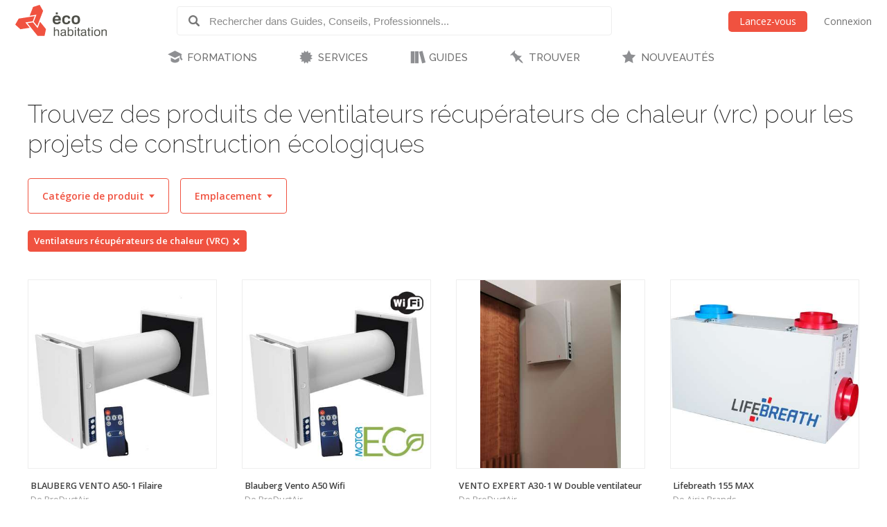

--- FILE ---
content_type: text/html; charset=utf-8
request_url: https://www.ecohabitation.com/produits/ventilateurs-recuperateurs-de-chaleur/
body_size: 16175
content:

<!DOCTYPE html>
<html lang="fr" class="lang-fr ">
<head>
    
<script>window.gtag=window.gtag||function(){};window.ga=window.ga||function(){};</script>

    <link rel="preconnect" href="https://www.googletagmanager.com">

    <script>
        ECO_GTAG_CONFIG = {};

        
            ECO_GTAG_CONFIG.content_type = "Page";

            
            
                ECO_GTAG_CONFIG.zone = "None";
            
        

        
    </script>

    

    
        <script async src="https://www.googletagmanager.com/gtag/js?id=G-EYL8S8R2L6"></script>
        <script>
            window.dataLayer = window.dataLayer || [];
            function gtag(){dataLayer.push(arguments);}
            gtag('js', new Date());
            gtag('config', 'G-EYL8S8R2L6', ECO_GTAG_CONFIG);
        </script>
    

    




    
    <meta charset="UTF-8">
    <title>Échangeur d&#x27;air vrc - Écohabitation</title>
    <meta name="description" content="">
    <meta name="keywords" content="">
    <meta name="viewport" content="width=device-width, initial-scale=1">
    
    
    
    <link rel="canonical" href="https://www.ecohome.net/fr/produits/ventilateurs-recuperateurs-de-chaleur/">
    <meta property="og:url" content="https://www.ecohabitation.com/produits/ventilateurs-recuperateurs-de-chaleur/">
    
    <meta property="fb:app_id" content="464627777732521">

    <meta property="og:title" content="Échangeur d&#x27;air vrc">
    <meta property="og:description" content="">
    
    
        <meta property="og:image" content="https://www.ecohabitation.com/media/taxonomy/categories/50/23/50236a262cfd7993358f7fd38011727387eb1a39/thumbs/f8JiXAz92YBM_1200x630_taKxHD8y.jpg">
    

    

    <meta property="og:image" content="https://www.ecohabitation.com/static/website/img/og-image-ecohabitation.82492609110d.jpg">
    <link rel="shortcut icon" href="/static/website/img/favicon.6278270913a5.ico">
    <link rel="preconnect" href="https://fonts.googleapis.com">
    <link rel="preconnect" href="https://fonts.gstatic.com" crossorigin>
    <link rel="preconnect" href="https://ajax.googleapis.com">
    
    
        <link rel="preconnect" href="https://ras.ecohome.net">

        <link rel="preconnect" href="https://js.hs-scripts.com">
        <link rel="preconnect" href="https://js.hscollectedforms.net">
        <link rel="preconnect" href="https://js.hs-analytics.net">
        <link rel="preconnect" href="https://js.hsleadflows.net">
        <link rel="preconnect" href="https://js.hs-banner.com">
        <link rel="preconnect" href="https://forms.hsforms.com">
        <link rel="preconnect" href="https://track.hubspot.com">

        <link rel="preconnect" href="https://connect.facebook.net">
        <link rel="preconnect" href="https://www.facebook.com">

        <link rel="preconnect" href="https://z-na.associates-amazon.com">

        <link rel="preconnect" href="https://s.adroll.com">
        <link rel="preconnect" href="https://d.adroll.com">
        <link rel="preconnect" href="https://d.adroll.mgr.consensu.org">
        <link rel="preconnect" href="https://dsum-sec.casalemedia.com">
        <link rel="preconnect" href="https://pixel.rubiconproject.com">
        <link rel="preconnect" href="https://sync.outbrain.com">
        <link rel="preconnect" href="https://pixel.advertising.com">
        <link rel="preconnect" href="https://sync.taboola.com">
        <link rel="preconnect" href="https://simage2.pubmatic.com">
        <link rel="preconnect" href="https://eb2.3lift.com">
        <link rel="preconnect" href="https://ups.analytics.yahoo.com">
    


    <link href="https://fonts.googleapis.com/css2?family=Open+Sans:wght@300;400;600&family=Raleway:wght@100;200;300;500;600&display=swap" rel="preload" as="style" onload="this.onload=null;this.rel='stylesheet'">
    <link href="/static/website/css/normalize.min.ac230a49d6d6.css" rel="stylesheet">
    <link href="/static/website/css/style.63a8d2331a55.css" rel="stylesheet">
    <link href="/static/website/css/responsive.3b84be3a24ed.css" rel="stylesheet">
    <link href="/static/website/lang/fr/css/style.6ce24a23f774.css" rel="stylesheet">
    <link href="/static/website/css/bootstrap-icons.4687b01d2564.css" rel="preload" as="style" onload="this.onload=null;this.rel='stylesheet'">
    <link href="/static/website/css/fallback.1e78a80a4773.css" rel="preload" as="style" onload="this.onload=null;this.rel='stylesheet'">
    <link href="/static/search/css/jquery.typeahead.min.bd8b222fea6b.css" rel="preload" as="style" onload="this.onload=null;this.rel='stylesheet'">
    <link href="/static/search/css/jquery.typeahead.custom.0a3e7eef66f8.css" rel="preload" as="style" onload="this.onload=null;this.rel='stylesheet'">
    <link href="/static/website/plugins/slick/slick.18ef3d49eaee.css" rel="preload" as="style" onload="this.onload=null;this.rel='stylesheet'">
    <link href="/static/website/plugins/slick/slick-theme.463577beeb15.css" rel="preload" as="style" onload="this.onload=null;this.rel='stylesheet'">

    <noscript>
        <link href="https://fonts.googleapis.com/css2?family=Open+Sans:wght@300;400;600&family=Raleway:wght@100;200;300;500;600&display=swap" rel="stylesheet">
        <link href="/static/website/css/fallback.1e78a80a4773.css" rel="stylesheet">
        <link href="/static/website/css/bootstrap-icons.4687b01d2564.css" rel="stylesheet">
        <link href="/static/search/css/jquery.typeahead.min.bd8b222fea6b.css" rel="stylesheet">
        <link href="/static/search/css/jquery.typeahead.custom.0a3e7eef66f8.css" rel="stylesheet">
        <link href="/static/website/plugins/slick/slick.18ef3d49eaee.css" rel="stylesheet">
        <link href="/static/website/plugins/slick/slick-theme.463577beeb15.css" rel="stylesheet">
    </noscript>

    
        <link href="/static/website/plugins/select2/select2.custom.eef56648abb4.css" rel="stylesheet">
    

</head>
<body>
    
    <div id="header">
        <div class="header-wrapper">
            <div class="mobile-menu-toggle"></div>
            
<a class="logo-wrapper" href="/">
    
        <svg class="main-logo" xmlns="http://www.w3.org/2000/svg" viewBox="0 0 664.268 226.4">
            <g>
                <g class="icon-container">
                    <polygon points="132.448,105.643 141.791,81.34 25.147,99.729 0,143.307 37.339,177.059 104.909,166.388 82.684,138.866 73.705,127.772 120.979,120.317 127.2,119.33"/>
                    <polygon points="164.84,162.83 162.427,169.085 128.375,127.003 126.309,127.317 88.173,133.333 119.39,171.956 162.391,225.201 212.728,225.201 223.267,176 180.25,122.758 171.86,144.561"/>
                    <polygon points="134.417,122.125 160.002,153.8 175.441,113.705 177.844,107.449 202.427,43.581 177.248,0 129.372,15.461 104.783,79.329 110.171,78.483 147.217,72.639 153.844,71.596"/>
                </g>
                <g class="name-container">
                    <path d="M280.239,162.033h7.516v24.976c1.66-3.578,3.927-8.821,14.671-8.821c15.286,0,15.286,9.692,15.286,16.86v30.129h-7.51v-29.605c0-7.865-1.486-11.266-9.782-11.266c-7.952,0-12.665,5.062-12.665,14.232v26.639h-7.516V162.033z"/>
                    <path d="M330.712,193.561c0-6.377,0-15.373,19.473-15.373c12.489,0,17.123,3.931,17.123,14.851v22.531c0,3.853,1.576,3.934,4.365,3.934v5.674c-1.046,0-2.095,0.089-3.145,0.089c-5.763,0-7.342-1.313-8.381-5.763c-2.536,3.49-5.421,6.897-15.986,6.897c-11.356,0-15.285-4.628-15.285-13.709c0-9.174,4.016-12.492,28.124-15.631c2.618-0.352,2.618-4.286,2.618-5.592c0-6.114-2.974-7.163-10.483-7.163c-9.778,0-11.177,2.525-11.177,9.255H330.712z M359.795,207.185v-5.414c-4.19,1.402-7.427,1.925-10.223,2.273c-12.574,1.658-12.923,4.45-12.923,9.43c0,5.24,3.841,6.813,9.078,6.813C354.902,220.286,359.881,216.181,359.795,207.185z"/>
                    <path d="M381.093,162.033h7.51v24.374c1.927-4.023,3.67-8.22,14.153-8.22c13.791,0,19.298,6.9,19.298,23.324c0,19.481-7.857,24.889-19.298,24.889c-9.704,0-12.838-4.019-14.852-7.86v6.637h-6.812V162.033z M401.708,184.306c-12.75,0-13.536,13.186-13.536,18.688c0,10.917,3.746,17.292,14.322,17.292c9.515,0,11.969-6.026,11.969-18.953C414.462,189.805,412.275,184.306,401.708,184.306z"/>
                    <path d="M432.438,162.033h7.509v9.082h-7.509V162.033z M432.438,179.411h7.509v45.766h-7.509V179.411z"/>
                    <path d="M448.844,185.614v-6.203h6.552v-13.802h7.517v13.802h8.647v6.203h-8.647v28.469c0,4.813,0.086,5.25,4.453,5.25c1.046,0,2.014-0.097,3.06-0.182v6.025c-1.921,0.175-3.846,0.261-5.766,0.261c-9.264,0-9.264-5.408-9.264-10.917v-28.906H448.844z"/>
                    <path d="M477.92,193.561c0-6.377,0-15.373,19.476-15.373c12.49,0,17.128,3.931,17.128,14.851v22.531c0,3.853,1.568,3.934,4.361,3.934v5.674c-1.046,0-2.089,0.089-3.138,0.089c-5.766,0-7.342-1.313-8.395-5.763c-2.526,3.49-5.414,6.897-15.979,6.897c-11.354,0-15.284-4.628-15.284-13.709c0-9.174,4.016-12.492,28.123-15.631c2.617-0.352,2.617-4.286,2.617-5.592c0-6.114-2.963-7.163-10.479-7.163c-9.774,0-11.18,2.525-11.18,9.255H477.92z M507.004,207.185v-5.414c-4.188,1.402-7.424,1.925-10.22,2.273c-12.574,1.658-12.923,4.45-12.923,9.43c0,5.24,3.849,6.813,9.085,6.813C502.121,220.286,507.089,216.181,507.004,207.185z"/>
                    <path d="M523.244,185.614v-6.203h6.545v-13.802h7.516v13.802h8.645v6.203h-8.645v28.469c0,4.813,0.086,5.25,4.451,5.25c1.049,0,2.013-0.097,3.055-0.182v6.025c-1.917,0.175-3.838,0.261-5.759,0.261c-9.263,0-9.263-5.408-9.263-10.917v-28.906H523.244z"/>
                    <path d="M555.373,162.033h7.509v9.082h-7.509V162.033z M555.373,179.411h7.509v45.766h-7.509V179.411z"/>
                    <path d="M572.579,202.298c0-16.335,6.982-24.11,22.794-24.11c15.979,0,21.311,9.519,21.311,24.28c0,13.02-3.931,23.933-22.186,23.933C578.251,226.4,572.579,217.49,572.579,202.298z M594.586,184.306c-12.315,0-14.328,8.469-14.328,18.423c0,9.696,2.796,17.558,13.628,17.558c11.966,0,15.028-5.503,15.028-17.469C608.915,190.505,605.763,184.306,594.586,184.306z"/>
                    <path d="M626.712,179.411h7.509v7.075c1.572-3.579,4.368-8.299,14.681-8.299c15.018,0,15.366,9.17,15.366,15.811v31.179h-7.513v-29.08c0-6.897-0.607-11.621-9.259-11.621c-6.979,0-13.275,2.882-13.275,14.151v26.55h-7.509V179.411z"/>
                </g>
                <g class="name-container">
                    <path d="M314.809,102.732h-26.494c0.817-6.167,1.509-13.612,14.644-13.612C313.424,89.12,314.809,95.636,314.809,102.732z M331.437,114.004c0.925-17.554-2.324-37.194-29.172-37.194c-22.665,0-30.343,12.899-30.343,32.307c0,21.277,8.839,31.852,29.642,31.852c24.182,0,27.549-12.082,28.824-19.644h-15.801c-1.051,3.606-1.753,7.438-11.741,7.438c-11.506,0-14.885-4.993-14.885-14.759H331.437z"/>
                    <path d="M383.613,99.35c-0.804-4.649-0.694-10.23-12.668-10.23c-11.847,0-14.286,8.962-14.286,18.61c0,14.067,3.134,21.385,13.59,21.385c13.364,0,12.561-5.937,13.364-12.441h15.924c0,9.532-4.987,24.295-28.827,24.295c-19.294,0-29.982-10.688-29.982-32.31c0-18.257,7.912-31.849,31.271-31.849c20.217,0,27.077,10.691,27.077,22.54H383.613z"/>
                    <path d="M454.395,107.377c0,13.948-2.085,21.51-15.221,21.51c-9.993,0-13.6-5.821-13.6-20.228c0-15.812,4.416-19.652,15.343-19.652C450.916,89.007,454.395,94.944,454.395,107.377z M439.752,140.969c23.14,0,30.803-13.022,30.803-32.197c0-22.082-9.878-31.961-30.218-31.961c-17.668,0-30.923,7.087-30.923,32.542C409.415,131.33,419.757,140.969,439.752,140.969z"/>
                    <rect x="294.588" y="54.625" width="14.306" height="14.304"/>
                </g>
            </g>
        </svg>
    
</a>

            <div class="header-search">
                <form class="top-search" action="/guides/">
                    <div class="typeahead__container">
                        <div class="typeahead__field">
                            <span class="typeahead__button">
                                <label for="id_typeahead__input">
                                    <button type="submit" name="search" aria-label="Rechercher dans Guides, Conseils, Professionnels">
                                        <span class="typeahead__search-icon"></span>
                                    </button>
                                </label>
                            </span>
                            <span class="typeahead__query">
                                <input class="js-typeahead"
                                       style="background: none;"
                                       id="id_typeahead__input"
                                       name="q"
                                       type="search"
                                       placeholder="Rechercher dans Guides, Conseils, Professionnels..."
                                       value=""
                                       data-source="7"
                                       autocomplete="off">
                            </span>
                        </div>
                    </div>
                </form>
            </div>

            <div class="header-action">
                <div class="mobile-search-toggle typeahead__search-icon" title="Rechercher"></div>

                
            </div>

            
                <ul class="header-auth mainmenu">
                    <li class="child"><a data-modal class="buttons button-orange" href="/inscription/?next=/produits/ventilateurs-recuperateurs-de-chaleur/" rel="nofollow">Lancez-vous</a></li>
                    <li class="child nomobile"><a data-modal href="/connexion/?next=/produits/ventilateurs-recuperateurs-de-chaleur/" rel="nofollow">Connexion</a></li>
                </ul>
            
            <div class="clear"></div>
        </div>

        
            <nav id="mainnav">
                <ul class="mainmenu">
                    



    <li class="child section-training has-childs level-0">
        <a href="/formations/">FORMATIONS</a>
        
            <ul class="submenu">
                

<li class="column"><ul>

    <li class="child level-1">
        <a href="https://www.ecohabitation.com/formations/">Nos formations</a>
        
    </li>
    
        
    

    <li class="child has-childs level-1 last">
        <a href="/formations/webinaires/midrise-bois-vs-beton/">Webinaires et Événements</a>
        
            <ul class="submenu">
                



    <li class="child level-2">
        <a href="/dossier-inondation-cohabiter-avec-l-eau/">Dossier inondation : Cohabiter avec l&#x27;eau</a>
        
    </li>
    

    <li class="child level-2">
        <a href="/formations/webinaires/midrise-bois-vs-beton/">Midrise - Bois vs Béton</a>
        
    </li>
    

    <li class="child level-2 last">
        <a href="/formations/videos/">Vidéos</a>
        
    </li>
    

            </ul>

        
    </li>
    
        
            </ul></li>
        
    

            </ul>

        
    </li>
    

    <li class="child section-services has-childs level-0">
        <a href="/services/">SERVICES</a>
        
            <ul class="submenu">
                

<li class="column"><ul>

    <li class="child has-childs level-1">
        <a href="/multilogement-commercial-institutionnel/">Multilogement, Commercial et Institutionnel</a>
        
            <ul class="submenu">
                



    <li class="child level-2">
        <a href="/multilogement-commercial-institutionnel/optimisation-energetique-sur-plans/">Optimisation énergétique sur plans</a>
        
    </li>
    

    <li class="child level-2">
        <a href="/multilogement-commercial-institutionnel/audit-energetique/">Audit énergétique</a>
        
    </li>
    

    <li class="child level-2">
        <a href="/multilogement-commercial-institutionnel/batiment-carbone-zero/">Bâtiment à Carbone Zéro</a>
        
    </li>
    

    <li class="child level-2 last">
        <a href="/multilogement-commercial-institutionnel/financements/">Accompagnement énergétique APH</a>
        
    </li>
    

            </ul>

        
    </li>
    
        
    

    <li class="child has-childs level-1">
        <a href="/quartiers/">Planification urbaine</a>
        
            <ul class="submenu">
                



    <li class="child level-2">
        <a href="/planification-urbaine/quartiers-durables/">Quartiers durables</a>
        
    </li>
    

    <li class="child level-2">
        <a href="/planification-urbaine/reseaux-thermiques/">Réseaux thermiques</a>
        
    </li>
    

    <li class="child level-2 last">
        <a href="/planification-urbaine/municipalites-durables/">Municipalités durables</a>
        
    </li>
    

            </ul>

        
    </li>
    
        
            </ul></li><li class="column"><ul>
        
    

    <li class="child has-childs level-1">
        <a href="/coaching-de-projet/">Coaching de projet</a>
        
            <ul class="submenu">
                



    <li class="child level-2">
        <a href="/coaching-de-projet/">Coaching en rénovation et en construction</a>
        
    </li>
    

    <li class="child level-2 last">
        <a href="/coaching-de-projet/coaching-en-uha/">Coaching en UHA</a>
        
    </li>
    

            </ul>

        
    </li>
    
        
    

    <li class="child has-childs level-1 last">
        <a href="/jerenoveco/">Démarche JeRénovÉco</a>
        
            <ul class="submenu">
                



    <li class="child level-2">
        <a href="/jerenoveco/a-propos/">À propos</a>
        
    </li>
    

    <li class="child level-2">
        <a href="/jerenoveco/pour-qui/">À qui s&#x27;adresse JeRénovÉco?</a>
        
    </li>
    

    <li class="child level-2">
        <a href="/jerenoveco/energie/">Volet énergie et décarbonation</a>
        
    </li>
    

    <li class="child level-2 last">
        <a href="/jerenoveco/adaptation/">Volet inondations</a>
        
    </li>
    

            </ul>

        
    </li>
    
        
            </ul></li>
        
    

            </ul>

        
    </li>
    

    <li class="child section-guides has-childs level-0">
        <a href="/guides/">GUIDES</a>
        
            <ul class="submenu">
                

<li class="column"><ul>

    <li class="child has-childs level-1">
        <a href="/guides/planification-et-conception/">Planification et conception</a>
        
            <ul class="submenu">
                



    <li class="child level-2">
        <a href="/guides/mode-de-vie-et-mobilite/">Mode de vie et mobilité</a>
        
    </li>
    

    <li class="child level-2">
        <a href="/guides/subventions-et-incitatifs/">Subventions et incitatifs</a>
        
    </li>
    

    <li class="child level-2">
        <a href="/guides/financement-hypothecaire-et-fiscalite/">Financement hypothécaire et fiscalité</a>
        
    </li>
    

    <li class="child level-2">
        <a href="/guides/codes-et-reglementations/">Codes et règlementations</a>
        
    </li>
    

    <li class="child level-2">
        <a href="/guides/les-certifications-ecologiques/">Les certifications écologiques</a>
        
    </li>
    

    <li class="child level-2">
        <a href="/guides/ecodesign/">Écodesign</a>
        
    </li>
    

    <li class="child level-2">
        <a href="/guides/maisons-autonomes-et-nette-zero/">Maisons autonomes et Nette-Zéro</a>
        
    </li>
    

    <li class="child level-2">
        <a href="/guides/materiaux-et-ressources/">Matériaux et ressources</a>
        
    </li>
    

    <li class="child level-2">
        <a href="/guides/architecture-et-conception-de-plans/">Architecture et conception de plans</a>
        
    </li>
    

    <li class="child level-2">
        <a href="/guides/entrepreneurs-expertise/">Entrepreneurs - Expertise</a>
        
    </li>
    

    <li class="child level-2">
        <a href="/guides/sante-et-qualite-de-lair/">Santé et qualité de l&#x27;air</a>
        
    </li>
    

    <li class="child level-2">
        <a href="/guides/gestion-des-dechets/">Gestion des déchets</a>
        
    </li>
    

    <li class="child level-2 last">
        <a href="/guides/immobilier-et-maisons-neuves/">Immobilier et maisons neuves</a>
        
    </li>
    

            </ul>

        
    </li>
    
        
    

    <li class="child has-childs level-1">
        <a href="/guides/fondations-et-sous-sol/">Fondations et sous-sol</a>
        
            <ul class="submenu">
                



    <li class="child level-2">
        <a href="/guides/excavation/">Excavation</a>
        
    </li>
    

    <li class="child level-2">
        <a href="/guides/radon/">Radon</a>
        
    </li>
    

    <li class="child level-2">
        <a href="/guides/fondations-nouvelle-construction/">Fondations - Nouvelle construction</a>
        
    </li>
    

    <li class="child level-2">
        <a href="/guides/fondations-renovation/">Fondations - Rénovation</a>
        
    </li>
    

    <li class="child level-2 last">
        <a href="/guides/drainage-et-impermeabilisation/">Drainage et imperméabilisation</a>
        
    </li>
    

            </ul>

        
    </li>
    
        
            </ul></li><li class="column"><ul>
        
    

    <li class="child has-childs level-1">
        <a href="/guides/murs-et-toitures/">Murs et toitures</a>
        
            <ul class="submenu">
                



    <li class="child level-2">
        <a href="/guides/coupes-de-mur-nouvelle-construction/">Coupes de mur - Nouvelle construction</a>
        
    </li>
    

    <li class="child level-2">
        <a href="/guides/coupes-de-mur-renovation/">Coupes de mur - Rénovation</a>
        
    </li>
    

    <li class="child level-2">
        <a href="/guides/etancheite-pare-air-pare-vapeur/">Étanchéité - Pare-air - Pare-vapeur</a>
        
    </li>
    

    <li class="child level-2">
        <a href="/guides/isolation-et-insonorisation/">Isolation et insonorisation</a>
        
    </li>
    

    <li class="child level-2">
        <a href="/guides/portes-et-fenetres/">Portes et fenêtres</a>
        
    </li>
    

    <li class="child level-2">
        <a href="/guides/entretoits-nouvelle-construction/">Entretoits - Nouvelle construction</a>
        
    </li>
    

    <li class="child level-2">
        <a href="/guides/entretoits-renovation/">Entretoits - Rénovation</a>
        
    </li>
    

    <li class="child level-2">
        <a href="/guides/toitures/">Toitures</a>
        
    </li>
    

    <li class="child level-2">
        <a href="/guides/revetements-exterieurs/">Revêtements extérieurs</a>
        
    </li>
    

    <li class="child level-2 last">
        <a href="/guides/controle-des-parasites/">Contrôle des parasites</a>
        
    </li>
    

            </ul>

        
    </li>
    
        
    

    <li class="child has-childs level-1">
        <a href="/guides/mecanique-du-batiment/">Mécanique du bâtiment</a>
        
            <ul class="submenu">
                



    <li class="child level-2">
        <a href="/guides/chauffage-et-climatisation/">Chauffage et climatisation</a>
        
    </li>
    

    <li class="child level-2">
        <a href="/guides/ventilation/">Ventilation</a>
        
    </li>
    

    <li class="child level-2">
        <a href="/guides/plomberie-et-gestion-efficace-de-leau/">Plomberie et gestion efficace de l&#x27;eau</a>
        
    </li>
    

    <li class="child level-2">
        <a href="/guides/electricite/">Électricité</a>
        
    </li>
    

    <li class="child level-2 last">
        <a href="/guides/energies-renouvelables/">Énergies renouvelables</a>
        
    </li>
    

            </ul>

        
    </li>
    
        
            </ul></li><li class="column"><ul>
        
    

    <li class="child has-childs level-1">
        <a href="/guides/interieurs/">Intérieurs</a>
        
            <ul class="submenu">
                



    <li class="child level-2">
        <a href="/guides/murs-et-plafonds-revetements-interieurs/">Murs et plafonds - Revêtements intérieurs</a>
        
    </li>
    

    <li class="child level-2">
        <a href="/guides/planchers-et-escaliers/">Planchers et escaliers</a>
        
    </li>
    

    <li class="child level-2">
        <a href="/guides/peintures-finis-et-enduits-naturels/">Peintures, finis et enduits naturels</a>
        
    </li>
    

    <li class="child level-2">
        <a href="/guides/portes-et-moulures/">Portes et moulures</a>
        
    </li>
    

    <li class="child level-2">
        <a href="/guides/cuisines/">Cuisines</a>
        
    </li>
    

    <li class="child level-2">
        <a href="/guides/salles-de-bains/">Salles de bains</a>
        
    </li>
    

    <li class="child level-2">
        <a href="/guides/amenagement-du-sous-sol/">Aménagement du sous-sol</a>
        
    </li>
    

    <li class="child level-2">
        <a href="/guides/mobilier-et-decoration/">Mobilier et décoration</a>
        
    </li>
    

    <li class="child level-2">
        <a href="/guides/nettoyage-et-entretien/">Nettoyage et entretien</a>
        
    </li>
    

    <li class="child level-2 last">
        <a href="/guides/recyclage-et-compostage/">Recyclage et compostage</a>
        
    </li>
    

            </ul>

        
    </li>
    
        
    

    <li class="child has-childs level-1">
        <a href="/guides/amenagement-exterieur/">Aménagement extérieur</a>
        
            <ul class="submenu">
                



    <li class="child level-2">
        <a href="/guides/terrasses-balcons-et-gazebos/">Terrasses, balcons et gazébos</a>
        
    </li>
    

    <li class="child level-2">
        <a href="/guides/pavages-et-permeabilite-du-lot/">Pavages et perméabilité du lot</a>
        
    </li>
    

    <li class="child level-2">
        <a href="/guides/amenagement-paysager/">Aménagement paysager</a>
        
    </li>
    

    <li class="child level-2">
        <a href="/guides/systeme-dirrigation/">Système d&#x27;irrigation</a>
        
    </li>
    

    <li class="child level-2">
        <a href="/guides/recuperation-des-eaux-de-pluie/">Récupération des eaux de pluie</a>
        
    </li>
    

    <li class="child level-2">
        <a href="/guides/production-alimentaire/">Production alimentaire</a>
        
    </li>
    

    <li class="child level-2">
        <a href="/guides/piscines-et-bassins-naturels/">Piscines et bassins naturels</a>
        
    </li>
    

    <li class="child level-2 last">
        <a href="/guides/serres-solariums/">Serres &amp; Solariums</a>
        
    </li>
    

            </ul>

        
    </li>
    
        
            </ul></li><li class="column"><ul>
        
    

    <li class="child has-childs level-1">
        <a href="/guides/leed-guide-technique/">LEED - Guide technique</a>
        
            <ul class="submenu">
                



    <li class="child level-2">
        <a href="/guides/leed-v4/">LEED v4</a>
        
    </li>
    

    <li class="child level-2 last">
        <a href="/guides/leed-2009/">LEED 2009</a>
        
    </li>
    

            </ul>

        
    </li>
    
        
    

    <li class="child has-childs level-1">
        <a href="/guides/urbanisme-et-amenagement-du-territoire/">Urbanisme et  Aménagement du territoire</a>
        
            <ul class="submenu">
                



    <li class="child level-2">
        <a href="/guides/amenagement-densite/">Aménagement &amp; densité</a>
        
    </li>
    

    <li class="child level-2">
        <a href="/guides/ilots-de-chaleurs/">Îlots de chaleurs</a>
        
    </li>
    

    <li class="child level-2">
        <a href="/guides/gestion-de-leau/">Gestion de l&#x27;eau</a>
        
    </li>
    

    <li class="child level-2">
        <a href="/guides/matieres-residuelles/">Matières résiduelles</a>
        
    </li>
    

    <li class="child level-2">
        <a href="/guides/transport-deplacement/">Transport - déplacement</a>
        
    </li>
    

    <li class="child level-2">
        <a href="/guides/reduction-des-emissions-de-ges/">Réduction des émissions de GES</a>
        
    </li>
    

    <li class="child level-2 last">
        <a href="/guides/municipalites-encourager-lhabitation-durable/">Municipalités: encourager l&#x27;habitation durable</a>
        
    </li>
    

            </ul>

        
    </li>
    
        
            </ul></li><li class="column"><ul>
        
    

    <li class="child level-1">
        <a href="/publications-exclusives/">Publications exclusives</a>
        
    </li>
    
        
    

    <li class="child level-1">
        <a href="/discussions/">Questions et réponses</a>
        
    </li>
    
        
            </ul></li><li class="column"><ul>
        
    

    <li class="child level-1 last">
        <a href="/renovation/">Rénovation Écohabitation</a>
        
    </li>
    
        
            </ul></li>
        
    

            </ul>

        
    </li>
    

    <li class="child section-projects has-childs level-0">
        <a href="/trouver/">TROUVER</a>
        
            <ul class="submenu">
                

<li class="column"><ul>

    <li class="child has-childs level-1 last">
        <a href="/trouver/">TROUVER DE L&#x27;INSPIRATION</a>
        
            <ul class="submenu">
                



    <li class="child level-2">
        <a href="/trouver/kits/">Maisons préfabriquées pour le Québec</a>
        
    </li>
    

    <li class="child level-2">
        <a href="/projets/">Projets exemplaires</a>
        
    </li>
    

    <li class="child level-2 last">
        <a href="/trouver/proprietes-a-vendre/">Propriétés et condos écologiques à vendre</a>
        
    </li>
    

            </ul>

        
    </li>
    
        
            </ul></li>
        
    

            </ul>

        
    </li>
    

    <li class="child section-latest level-0 last">
        <a href="/nouveautes/">NOUVEAUTÉS</a>
        
    </li>
    

                </ul>
            </nav>
        
    </div>

    <div id="content">
        
    

    <div class="listing2">
        
        

        <h1>Trouvez des produits de ventilateurs récupérateurs de chaleur (vrc) pour les projets de construction écologiques</h1>
        
            
        

        

        <div class="forms">
            <form class="form-filters" method="get" action="/produits/ventilateurs-recuperateurs-de-chaleur/" autocomplete="off">
                
                    
                        

<div id="field-id_category_filter" class="form-field Select">
    
        
            <select name="category" placeholder="Catégorie de produit" data-placeholder="Catégorie de produit" id="id_category_filter">
  <option value="" selected>---------</option>

  <optgroup label="Fondations">
  <option value="produits-dattenuation-du-radon">Produits d&#x27;atténuation du radon</option>

  <option value="dalle-structurale-isolee-en-kit">Dalle structurale isolée en kit</option>

  <option value="coffrages-isolant-pour-beton">Coffrages isolant pour béton (CIB)</option>

  <option value="ciment-beton">Ciment - Béton</option>

  <option value="solutions-de-drainage-des-fondations">Solutions de drainage des fondations</option>

  <option value="pieux-visses-et-pieux-en-beton">Pieux vissés et Pieux en Béton</option>

  </optgroup>
  <optgroup label="Bois et matériaux de structure">
  <option value="bois-doeuvre">Bois d&#x27;oeuvre</option>

  <option value="bois-dingenierie">Bois d&#x27;ingénierie et CLT</option>

  <option value="poutrelles-de-plancher">Poutrelles de plancher</option>

  <option value="panneaux-de-particules-agglomere">Panneaux de particules (aggloméré)</option>

  <option value="panneaux-de-contreplaque">Panneaux de contreplaqué</option>

  <option value="panneaux-structuraux-isoles">Panneaux structuraux isolés (SIP)</option>

  <option value="composantes-de-structure-alternatives">Composantes de structure alternatives</option>

  <option value="outils-pour-la-construction">Outils pour la construction</option>

  </optgroup>
  <optgroup label="Isolation et insonorisation">
  <option value="isolants-cellulose">Cellulose</option>

  <option value="isolants-chanvre">Chanvre</option>

  <option value="isolants-fibre-de-bois">Fibre de bois</option>

  <option value="isolants-paille">Paille</option>

  <option value="isolants-laine-de-roche">Laine de roche</option>

  <option value="isolants-laine-de-verre">Laine de verre</option>

  <option value="isolants-polystyrene-expanse">Polystyrène expansé</option>

  <option value="isolants-polystyrene-extrude">Polystyrène extrudé</option>

  <option value="isolants-polyurethane">Polyuréthane</option>

  <option value="insonorisants">Insonorisants</option>

  <option value="isolants-autres">Autres</option>

  </optgroup>
  <optgroup label="Étanchéité et calfeutrage">
  <option value="pare-vapeur-et-frein-vapeur">Pare-vapeur et Frein-vapeur</option>

  <option value="pare-air-et-pare-intemperie">Pare-air et Pare-intempérie</option>

  <option value="impermeabilisation-etancheite-eau">Imperméabilisation et étanchéité à l&#x27;eau</option>

  <option value="protection-contre-le-feu">Protection contre le feu</option>

  <option value="scellants-calfeutrage-jointement">Scellants - Calfeutrage - Jointement</option>

  <option value="adhesifs">Adhésifs</option>

  </optgroup>
  <optgroup label="Portes et fenêtres">
  <option value="fenetres-et-vitrages">Fenêtres et vitrages</option>

  <option value="portes-exterieures">Portes extérieures</option>

  <option value="portes-de-garage">Portes de garage</option>

  <option value="puits-de-lumiere-tubulaire">Puits de lumière tubulaire</option>

  <option value="puits-de-lumiere">Puits de lumière</option>

  <option value="films-pour-vitrage-et-pellicule-solaire">Films pour vitrage et Pellicule solaire</option>

  <option value="volets-roulants-et-stores">Volets roulants et stores</option>

  </optgroup>
  <optgroup label="Toitures">
  <option value="toiture-metallique">Toiture métallique</option>

  </optgroup>
  <optgroup label="Revêtements extérieurs">
  <option value="revetements-de-bois">Revêtements de bois</option>

  <option value="revetement-brique-pierre">Revêtement de brique et pierre</option>

  <option value="revetements-en-acier">Revêtements en acier</option>

  </optgroup>
  <optgroup label="Chauffage, climatisation, ventilation">
  <option value="thermopompes">Thermopompes</option>

  <option value="appareils-de-chauffage-electrique">Appareils de chauffage électrique</option>

  <option value="radiateurs-caloriferes">Radiateurs - calorifères</option>

  <option value="planchers-plafonds-radiants">Planchers - Plafonds radiants</option>

  <option value="fournaises">Fournaises</option>

  <option value="chauffage-aux-granules">Chauffage aux granules</option>

  <option value="chaudieres-eau-chaude">Chaudières à eau chaude</option>

  <option value="foyers-de-masse">Foyers de masse</option>

  <option value="foyers-et-poeles-bois-biomasse">Foyers et poêles à bois &amp; biomasse</option>

  <option value="foyers-et-poeles-gaz">Foyers et poêles à gaz</option>

  <option value="accessoires-de-systemes-de-chauffage">Accessoires de systèmes de chauffage</option>

  <option value="ventilateurs">Ventilateurs</option>

  <option value="ventilateurs-recuperateurs-de-chaleur">Ventilateurs récupérateurs de chaleur (VRC)</option>

  </optgroup>
  <optgroup label="Plomberie et Salle de bains">
  <option value="recuperateur-de-chaleur-des-eaux-de-drainage-rced">Récupérateur de Chaleur des Eaux de Drainage (RCED)</option>

  <option value="traitement-des-eaux-usees">Traitement des eaux usées</option>

  <option value="chauffe-eau-avec-reservoir">Chauffe eau avec réservoir</option>

  <option value="tuyaux">Tuyaux</option>

  <option value="recuperation-des-eaux-grises">Récupération des eaux grises</option>

  <option value="systeme-de-recuperation-deau-de-pluie">Récupération d&#x27;eau de pluie</option>

  <option value="toilettes">Toilettes</option>

  <option value="chauffe-eau-indirect">Chauffe-eau indirect</option>

  </optgroup>
  <optgroup label="Électricité, éclairage et électroménagers">
  <option value="maisons-intelligentes">Maisons intelligentes</option>

  <option value="bornes-et-systemes-de-recharge-pour-autos-electriq">Bornes et systèmes de recharge pour autos électriques</option>

  <option value="eclairage-commandes-et-automatisation">Éclairage - Commandes et Automatisation</option>

  <option value="eclairage-exterieur">Éclairage extérieur</option>

  <option value="thermostats-automatisation">Thermostats - Automatisation</option>

  <option value="electromenagers">Électroménagers</option>

  </optgroup>
  <optgroup label="Énergies renouvelables">
  <option value="chauffe-eau-solaire">Chauffe eau solaire</option>

  <option value="chauffe-piscine-solaire">Chauffe piscine solaire</option>

  <option value="photovoltaique-solaire">Photovoltaïque (solaire)</option>

  <option value="systemes-geothermiques">Systèmes géothermiques</option>

  </optgroup>
  <optgroup label="Finition intérieure et mobilier intégré">
  <option value="panneaux-de-gypse">Panneaux de gypse</option>

  <option value="planchers">Planchers</option>

  <option value="revetements-de-surface">Revêtements de surface</option>

  <option value="escaliers-et-rampes">Escaliers et rampes</option>

  <option value="cabinets-de-cuisine">Cabinets de cuisine</option>

  <option value="comptoirs-et-plans-lavabos">Comptoirs et plans lavabos</option>

  </optgroup>
  <optgroup label="Peinture, enduits, entretien">
  <option value="peinture-et-appret">Peinture et apprêt</option>

  <option value="enduits-naturels">Enduits naturels</option>

  <option value="traitements-bois">Traitements - Bois</option>

  <option value="finis-huile">Finis à l&#x27;huile</option>

  <option value="teinture">Teinture</option>

  <option value="diluants">Diluants</option>

  <option value="nettoyants">Nettoyants</option>

  </optgroup>
  <optgroup label="Décoration">
  <option value="meubles">Meubles</option>

  <option value="lampes-et-luminaires">Lampes et Luminaires</option>

  <option value="foyers-dambiance">Foyers d&#x27;ambiance</option>

  </optgroup>
  <optgroup label="Aménagement extérieur et jardins">
  <option value="garages-cabanons-abris">Garages - Cabanons - Abris</option>

  <option value="pergolas-gazebos-terrasses">Pergolas - gazébos - terrasses</option>

  <option value="materiaux-pour-terrasses">Matériaux pour terrasses</option>

  <option value="paves">Pavés</option>

  <option value="clotures">Clôtures</option>

  <option value="gabion-mur-de-soutenement">Gabion - mur de soutènement</option>

  <option value="auvent-pare-soleil-marquise">Auvent - Pare-soleil - Marquise</option>

  <option value="murs-vegetaux">Murs végétaux</option>

  <option value="piscines-naturelles-bassins-aquatiques">Piscines naturelles - Bassins aquatiques</option>

  <option value="systemes-pour-piscines">Systèmes pour piscines</option>

  <option value="couvre-sol">Couvre-sol</option>

  <option value="vegetaux">Végétaux</option>

  <option value="engrais-naturels">Engrais naturels</option>

  <option value="serres">Serres</option>

  </optgroup>
</select>
        
    
    
</div>


                        

<div id="field-id_location_filter" class="form-field Select">
    
        
            <select name="location" placeholder="Emplacement" data-placeholder="Emplacement" id="id_location_filter">
  <option value="" selected></option>

  <option value="canada">Canada</option>

  <option value="alberta--canada">Alberta (AB), Canada</option>

  <option value="colombie-britannique--canada">Colombie-Britannique (BC), Canada</option>

  <option value="ile-du-prince-edouard--canada">Île-du-Prince-Édouard (PE), Canada</option>

  <option value="manitoba--canada">Manitoba (MB), Canada</option>

  <option value="nouveau-brunswick--canada">Nouveau-Brunswick (NB), Canada</option>

  <option value="nouvelle-ecosse--canada">Nouvelle-Écosse (NS), Canada</option>

  <option value="nunavut--canada">Nunavut (NU), Canada</option>

  <option value="ontario--canada">Ontario (ON), Canada</option>

  <option value="quebec--canada">Québec (QC), Canada</option>

  <option value="saskatchewan--canada">Saskatchewan (SK), Canada</option>

  <option value="terre-neuve-et-labrador--canada">Terre-Neuve-et-Labrador (NL), Canada</option>

  <option value="territoires-du-nord-ouest--canada">Territoires du Nord-Ouest (NT), Canada</option>

  <option value="yukon--canada">Yukon (YT), Canada</option>

  <option value="abitibi-temiscamingue--quebec--canada">Abitibi-Témiscamingue, Québec (QC), Canada</option>

  <option value="barrie--ontario--canada">Barrie, Ontario (ON), Canada</option>

  <option value="bathurst-miramichi--nouveau-brunswick--canada">Bathurst - Miramichi, Nouveau-Brunswick (NB), Canada</option>

  <option value="belleville-quinte-west--ontario--canada">Belleville - Quinte West, Ontario (ON), Canada</option>

  <option value="brandon--manitoba--canada">Brandon, Manitoba (MB), Canada</option>

  <option value="calgary--alberta--canada">Calgary, Alberta (AB), Canada</option>

  <option value="charlottetown-summerside--ile-du-prince-edouard--canada">Charlottetown - Summerside, Île-du-Prince-Édouard (PE), Canada</option>

  <option value="chatham-kent--ontario--canada">Chatham-Kent, Ontario (ON), Canada</option>

  <option value="cornwall--ontario--canada">Cornwall, Ontario (ON), Canada</option>

  <option value="campbell-river--colombie-britannique--canada">Courtenay - Campbell River, Colombie-Britannique (BC), Canada</option>

  <option value="drummondville-centre-du-quebec--quebec--canada">Drummondville/Victoriaville (Centre-du-Québec), Québec (QC), Canada</option>

  <option value="edmonton--alberta--canada">Edmonton, Alberta (AB), Canada</option>

  <option value="fredericton--nouveau-brunswick--canada">Fredericton, Nouveau-Brunswick (NB), Canada</option>

  <option value="gaspesie-iles-de-la-madeleine--quebec--canada">Gaspésie/Îles-de-la-Madeleine, Québec (QC), Canada</option>

  <option value="gatineau-outaouais--quebec--canada">Gatineau (Outaouais), Québec (QC), Canada</option>

  <option value="granby-estrie--quebec--canada">Granby/Bromont/Cowansville (Estrie), Québec (QC), Canada</option>

  <option value="grande-prairie--alberta--canada">Grande Prairie, Alberta (AB), Canada</option>

  <option value="halifax--nouvelle-ecosse--canada">Halifax, Nouvelle-Écosse (NS), Canada</option>

  <option value="hamilton-burlington--ontario--canada">Hamilton - Burlington, Ontario (ON), Canada</option>

  <option value="jasper--alberta--canada">Jasper, Alberta (AB), Canada</option>

  <option value="joliette-lanaudiere--quebec--canada">Joliette (Lanaudière), Québec (QC), Canada</option>

  <option value="kamloops--colombie-britannique--canada">Kamloops, Colombie-Britannique (BC), Canada</option>

  <option value="kelowna-okanagan--colombie-britannique--canada">Kelowna - Okanagan, Colombie-Britannique (BC), Canada</option>

  <option value="kingston--ontario--canada">Kingston, Ontario (ON), Canada</option>

  <option value="kitchener-cambridge-guelph--ontario--canada">Kitchener - Cambridge - Guelph, Ontario (ON), Canada</option>

  <option value="kootenays--colombie-britannique--canada">Kootenays, Colombie-Britannique (BC), Canada</option>

  <option value="lethbridge--alberta--canada">Lethbridge, Alberta (AB), Canada</option>

  <option value="london--ontario--canada">London, Ontario (ON), Canada</option>

  <option value="medicine-hat--alberta--canada">Medicine Hat, Alberta (AB), Canada</option>

  <option value="moncton--nouveau-brunswick--canada">Moncton, Nouveau-Brunswick (NB), Canada</option>

  <option value="montreal--quebec--canada">Montréal/Laval/Longueuil (Grand Montréal), Québec (QC), Canada</option>

  <option value="nanaimo--colombie-britannique--canada">Nanaimo, Colombie-Britannique (BC), Canada</option>

  <option value="ottawa--ontario--canada">Ottawa, Ontario (ON), Canada</option>

  <option value="owen-sound--ontario--canada">Owen Sound, Ontario (ON), Canada</option>

  <option value="peterborough--ontario--canada">Peterborough, Ontario (ON), Canada</option>

  <option value="prince-albert--saskatchewan--canada">Prince Albert, Saskatchewan (SK), Canada</option>

  <option value="prince-george--colombie-britannique--canada">Prince George - Cariboo, Colombie-Britannique (BC), Canada</option>

  <option value="quebec-levis--quebec--canada">Québec/Lévis (Ville de Québec), Québec (QC), Canada</option>

  <option value="red-deer--alberta--canada">Red Deer, Alberta (AB), Canada</option>

  <option value="regina--saskatchewan--canada">Regina, Saskatchewan (SK), Canada</option>

  <option value="rimouski-bas-saint-laurent--quebec--canada">Rimouski (Bas-Saint-Laurent), Québec (QC), Canada</option>

  <option value="saguenay-lac-saint-jean--quebec--canada">Saguenay/Lac-Saint-Jean, Québec (QC), Canada</option>

  <option value="saint-catharines-niagara-falls--ontario--canada">Saint Catharines - Niagara Falls, Ontario (ON), Canada</option>

  <option value="saint-jean--nouveau-brunswick--canada">Saint-Jean, Nouveau-Brunswick (NB), Canada</option>

  <option value="saint-jean-de-terre-neuve--terre-neuve-et-labrador--canada">Saint-Jean de Terre-Neuve, Terre-Neuve-et-Labrador (NL), Canada</option>

  <option value="monteregie--quebec--canada">Saint-Jean-sur-Richelieu (Montérégie), Québec (QC), Canada</option>

  <option value="saint-jerome-laurentides--quebec--canada">Saint-Jérôme/Blainville (Laurentides), Québec (QC), Canada</option>

  <option value="sarnia--ontario--canada">Sarnia, Ontario (ON), Canada</option>

  <option value="saskatoon--saskatchewan--canada">Saskatoon, Saskatchewan (SK), Canada</option>

  <option value="sault-sainte-marie--ontario--canada">Sault-Sainte-Marie, Ontario (ON), Canada</option>

  <option value="sept-iles-cote-nord--quebec--canada">Sept-Îles/Baie-Comeau (Côte-Nord), Québec (QC), Canada</option>

  <option value="sherbrooke-estrie--quebec--canada">Sherbrooke (Estrie), Québec (QC), Canada</option>

  <option value="whistler--colombie-britannique--canada">Squamish - Whistler, Colombie-Britannique (BC), Canada</option>

  <option value="sudbury--ontario--canada">Sudbury (Grand Sudbury), Ontario (ON), Canada</option>

  <option value="sunshine-coast--colombie-britannique--canada">Sunshine coast, Colombie-Britannique (BC), Canada</option>

  <option value="thompson--manitoba--canada">Thompson, Manitoba (MB), Canada</option>

  <option value="thunder-bay--ontario--canada">Thunder Bay, Ontario (ON), Canada</option>

  <option value="toronto--ontario--canada">Toronto (Grand Toronto), Ontario (ON), Canada</option>

  <option value="trois-rivieres-mauricie--quebec--canada">Trois-Rivières/Shawinigan (Mauricie), Québec (QC), Canada</option>

  <option value="vallee-de-bulkley--colombie-britannique--canada">Vallée de Bulkley, Colombie-Britannique (BC), Canada</option>

  <option value="vallee-du-fraser--colombie-britannique--canada">Vallée du Fraser, Colombie-Britannique (BC), Canada</option>

  <option value="vancouver--colombie-britannique--canada">Vancouver (Région du Grand Vancouver), Colombie-Britannique (BC), Canada</option>

  <option value="victoria--colombie-britannique--canada">Victoria, Colombie-Britannique (BC), Canada</option>

  <option value="whitehorse--yukon--canada">Whitehorse, Yukon (YT), Canada</option>

  <option value="windsor--ontario--canada">Windsor, Ontario (ON), Canada</option>

  <option value="winnipeg--manitoba--canada">Winnipeg, Manitoba (MB), Canada</option>

  <option value="wood-buffalo--alberta--canada">Wood Buffalo, Alberta (AB), Canada</option>

  <option value="yellowknife--territoires-du-nord-ouest--canada">Yellowknife, Territoires du Nord-Ouest (NT), Canada</option>

</select>
        
    
    
</div>


                    
                
            </form>
        </div>

        
            <ul class="tags-list" style="margin-top: 24px;">
                
                    <li class="child remove-child"><a href="/produits/">Ventilateurs récupérateurs de chaleur (VRC)</a></li>
                
            </ul>
        

        


        
    <div class="projects-photos">
        <div class="row inset">
            
                <div class="column col-3">
                    <div class="photo-item">
                        <div class="photo-container">
                            <a class="photo-placeholder" title="BLAUBERG VENTO A50-1 Filaire" href="/produits/1950/productair-lauberg-blauberg-vento-a50-1-sans-wifi/">
                                <span class="photo-image" style="background-image: url(/media/products/photos/b9/cc/b9ccb91a14d3e14e0534283aa5ee2534434e4ddd/thumbs/cT7HgvZGtmBE_400x400_XJLHedU5.jpg);"></span>
                            </a>
                            <div class="photo-action">
                                <a class="buttons button-white" href="/produits/1950/productair-lauberg-blauberg-vento-a50-1-sans-wifi/" title="Échangeur d&#x27;air VRC BLAUBERG VENTO A50-1 Filaire by Blauberg">
                                    <svg class="bi bi-eye-fill" width="18px" height="18px" viewBox="0 0 16 16" fill="currentColor" xmlns="http://www.w3.org/2000/svg">
                                        <path d="M10.5 8a2.5 2.5 0 1 1-5 0 2.5 2.5 0 0 1 5 0z"></path>
                                        <path fill-rule="evenodd" d="M0 8s3-5.5 8-5.5S16 8 16 8s-3 5.5-8 5.5S0 8 0 8zm8 3.5a3.5 3.5 0 1 0 0-7 3.5 3.5 0 0 0 0 7z"></path>
                                    </svg><span>Voir</span></a>
                            </div>
                        </div>
                        <a class="photo-details" href="/produits/1950/productair-lauberg-blauberg-vento-a50-1-sans-wifi/" title="Échangeur d&#x27;air VRC BLAUBERG VENTO A50-1 Filaire by Blauberg">
                            <span class="photo-title">BLAUBERG VENTO A50-1 Filaire</span>
                            <span class="photo-company">De ProDuctAir</span>
                        </a>
                    </div>
                </div>
            
                <div class="column col-3">
                    <div class="photo-item">
                        <div class="photo-container">
                            <a class="photo-placeholder" title="Blauberg Vento A50 Wifi" href="/produits/1166/productair-blauberg-vento-a50-1w/">
                                <span class="photo-image" style="background-image: url(/media/products/photos/91/f9/91f93ea2dae59f89e3d5404874906318463c09da/thumbs/wrkEp6c763se_400x400_XJLHedU5.jpg);"></span>
                            </a>
                            <div class="photo-action">
                                <a class="buttons button-white" href="/produits/1166/productair-blauberg-vento-a50-1w/" title="Échangeur d&#x27;air VRC Blauberg Vento A50 Wifi by Blauberg">
                                    <svg class="bi bi-eye-fill" width="18px" height="18px" viewBox="0 0 16 16" fill="currentColor" xmlns="http://www.w3.org/2000/svg">
                                        <path d="M10.5 8a2.5 2.5 0 1 1-5 0 2.5 2.5 0 0 1 5 0z"></path>
                                        <path fill-rule="evenodd" d="M0 8s3-5.5 8-5.5S16 8 16 8s-3 5.5-8 5.5S0 8 0 8zm8 3.5a3.5 3.5 0 1 0 0-7 3.5 3.5 0 0 0 0 7z"></path>
                                    </svg><span>Voir</span></a>
                            </div>
                        </div>
                        <a class="photo-details" href="/produits/1166/productair-blauberg-vento-a50-1w/" title="Échangeur d&#x27;air VRC Blauberg Vento A50 Wifi by Blauberg">
                            <span class="photo-title">Blauberg Vento A50 Wifi</span>
                            <span class="photo-company">De ProDuctAir</span>
                        </a>
                    </div>
                </div>
            
                <div class="column col-3">
                    <div class="photo-item">
                        <div class="photo-container">
                            <a class="photo-placeholder" title="VENTO EXPERT A30-1 W Double ventilateur" href="/produits/1167/productair-vento-expert-a30-1-double-ventilateur/">
                                <span class="photo-image" style="background-image: url(/media/products/photos/d6/1f/d61feec99d12667637aec630cbd468205d900bc9/thumbs/ub2YZEK8sgof_400x400_XJLHedU5.jpg);"></span>
                            </a>
                            <div class="photo-action">
                                <a class="buttons button-white" href="/produits/1167/productair-vento-expert-a30-1-double-ventilateur/" title="Échangeur d&#x27;air VRC VENTO EXPERT A30-1 W Double ventilateur by Blauberg">
                                    <svg class="bi bi-eye-fill" width="18px" height="18px" viewBox="0 0 16 16" fill="currentColor" xmlns="http://www.w3.org/2000/svg">
                                        <path d="M10.5 8a2.5 2.5 0 1 1-5 0 2.5 2.5 0 0 1 5 0z"></path>
                                        <path fill-rule="evenodd" d="M0 8s3-5.5 8-5.5S16 8 16 8s-3 5.5-8 5.5S0 8 0 8zm8 3.5a3.5 3.5 0 1 0 0-7 3.5 3.5 0 0 0 0 7z"></path>
                                    </svg><span>Voir</span></a>
                            </div>
                        </div>
                        <a class="photo-details" href="/produits/1167/productair-vento-expert-a30-1-double-ventilateur/" title="Échangeur d&#x27;air VRC VENTO EXPERT A30-1 W Double ventilateur by Blauberg">
                            <span class="photo-title">VENTO EXPERT A30-1 W Double ventilateur</span>
                            <span class="photo-company">De ProDuctAir</span>
                        </a>
                    </div>
                </div>
            
                <div class="column col-3">
                    <div class="photo-item">
                        <div class="photo-container">
                            <a class="photo-placeholder" title="Lifebreath 155 MAX" href="/produits/1318/airia-brands-lifebreath-155-max/">
                                <span class="photo-image" style="background-image: url(/media/products/photos/df/33/df333efd308fc35f5efdb4bfb01aca54e56c7d5a/thumbs/1_hXPV6YJsyT_400x400_XJLHedU5.jpg);"></span>
                            </a>
                            <div class="photo-action">
                                <a class="buttons button-white" href="/produits/1318/airia-brands-lifebreath-155-max/" title="Échangeur d&#x27;air VRC Lifebreath 155 MAX by LifeBreath">
                                    <svg class="bi bi-eye-fill" width="18px" height="18px" viewBox="0 0 16 16" fill="currentColor" xmlns="http://www.w3.org/2000/svg">
                                        <path d="M10.5 8a2.5 2.5 0 1 1-5 0 2.5 2.5 0 0 1 5 0z"></path>
                                        <path fill-rule="evenodd" d="M0 8s3-5.5 8-5.5S16 8 16 8s-3 5.5-8 5.5S0 8 0 8zm8 3.5a3.5 3.5 0 1 0 0-7 3.5 3.5 0 0 0 0 7z"></path>
                                    </svg><span>Voir</span></a>
                            </div>
                        </div>
                        <a class="photo-details" href="/produits/1318/airia-brands-lifebreath-155-max/" title="Échangeur d&#x27;air VRC Lifebreath 155 MAX by LifeBreath">
                            <span class="photo-title">Lifebreath 155 MAX</span>
                            <span class="photo-company">De Airia Brands</span>
                        </a>
                    </div>
                </div>
            
                <div class="column col-3">
                    <div class="photo-item">
                        <div class="photo-container">
                            <a class="photo-placeholder" title="Lunos E2" href="/produits/1015/lunos-canada-lunos-e2/">
                                <span class="photo-image" style="background-image: url(/media/products/photos/c1/72/c172fa2ad06e38e0ee353ec54f83b3a0c44a37bd/thumbs/YKk2Q7tVkviT_400x400_XJLHedU5.jpg);"></span>
                            </a>
                            <div class="photo-action">
                                <a class="buttons button-white" href="/produits/1015/lunos-canada-lunos-e2/" title="Échangeur d&#x27;air VRC Lunos E2 by Lunos">
                                    <svg class="bi bi-eye-fill" width="18px" height="18px" viewBox="0 0 16 16" fill="currentColor" xmlns="http://www.w3.org/2000/svg">
                                        <path d="M10.5 8a2.5 2.5 0 1 1-5 0 2.5 2.5 0 0 1 5 0z"></path>
                                        <path fill-rule="evenodd" d="M0 8s3-5.5 8-5.5S16 8 16 8s-3 5.5-8 5.5S0 8 0 8zm8 3.5a3.5 3.5 0 1 0 0-7 3.5 3.5 0 0 0 0 7z"></path>
                                    </svg><span>Voir</span></a>
                            </div>
                        </div>
                        <a class="photo-details" href="/produits/1015/lunos-canada-lunos-e2/" title="Échangeur d&#x27;air VRC Lunos E2 by Lunos">
                            <span class="photo-title">Lunos E2</span>
                            <span class="photo-company">De Lunos Canada</span>
                        </a>
                    </div>
                </div>
            
                <div class="column col-3">
                    <div class="photo-item">
                        <div class="photo-container">
                            <a class="photo-placeholder" title="Échangeurs d&#x27;air VRC AVS Series X ECM" href="/produits/1031/venmar-ventilation-ulc-echangeurs-d-air-vrc-venmar-avs-series-x/">
                                <span class="photo-image" style="background-image: url(/media/products/photos/cb/d9/cbd9e7419d936d1280b9a2f973b7a09b9777387b/thumbs/eZRblXj09c___400x400_XJLHedU5.jpg);"></span>
                            </a>
                            <div class="photo-action">
                                <a class="buttons button-white" href="/produits/1031/venmar-ventilation-ulc-echangeurs-d-air-vrc-venmar-avs-series-x/" title="Échangeurs d&#x27;air VRC - Venmar Ventilation Quebec AVS Series X ECM">
                                    <svg class="bi bi-eye-fill" width="18px" height="18px" viewBox="0 0 16 16" fill="currentColor" xmlns="http://www.w3.org/2000/svg">
                                        <path d="M10.5 8a2.5 2.5 0 1 1-5 0 2.5 2.5 0 0 1 5 0z"></path>
                                        <path fill-rule="evenodd" d="M0 8s3-5.5 8-5.5S16 8 16 8s-3 5.5-8 5.5S0 8 0 8zm8 3.5a3.5 3.5 0 1 0 0-7 3.5 3.5 0 0 0 0 7z"></path>
                                    </svg><span>Voir</span></a>
                            </div>
                        </div>
                        <a class="photo-details" href="/produits/1031/venmar-ventilation-ulc-echangeurs-d-air-vrc-venmar-avs-series-x/" title="Échangeurs d&#x27;air VRC - Venmar Ventilation Quebec AVS Series X ECM">
                            <span class="photo-title">Échangeurs d&#x27;air VRC AVS Series X ECM</span>
                            <span class="photo-company">De Venmar Ventilation ULC</span>
                        </a>
                    </div>
                </div>
            
                <div class="column col-3">
                    <div class="photo-item">
                        <div class="photo-container">
                            <a class="photo-placeholder" title="Lunos ego" href="/produits/1016/lunos-canada-lunos-ego/">
                                <span class="photo-image" style="background-image: url(/media/products/photos/1e/40/1e4026db3f73663fda35b59b67bee0d9f2a7df45/thumbs/zU4-FOP1khO6_400x400_XJLHedU5.jpg);"></span>
                            </a>
                            <div class="photo-action">
                                <a class="buttons button-white" href="/produits/1016/lunos-canada-lunos-ego/" title="Échangeur d&#x27;air VRC Lunos ego by Lunos">
                                    <svg class="bi bi-eye-fill" width="18px" height="18px" viewBox="0 0 16 16" fill="currentColor" xmlns="http://www.w3.org/2000/svg">
                                        <path d="M10.5 8a2.5 2.5 0 1 1-5 0 2.5 2.5 0 0 1 5 0z"></path>
                                        <path fill-rule="evenodd" d="M0 8s3-5.5 8-5.5S16 8 16 8s-3 5.5-8 5.5S0 8 0 8zm8 3.5a3.5 3.5 0 1 0 0-7 3.5 3.5 0 0 0 0 7z"></path>
                                    </svg><span>Voir</span></a>
                            </div>
                        </div>
                        <a class="photo-details" href="/produits/1016/lunos-canada-lunos-ego/" title="Échangeur d&#x27;air VRC Lunos ego by Lunos">
                            <span class="photo-title">Lunos ego</span>
                            <span class="photo-company">De Lunos Canada</span>
                        </a>
                    </div>
                </div>
            
        </div>
    </div>


        



        <div class="page-body">
            <section class="section-white section-padding-none">
                <div class="row-container width-full">
                    <div class="row align-middle">
                        <div class="column col-4 no-padding-x">
                            <div class="image-container">
                                
                                    <img alt="" class="image lazyload" data-src="/media/taxonomy/categories/50/23/50236a262cfd7993358f7fd38011727387eb1a39/thumbs/f8JiXAz92YBM_500x334_EPH95bUZ.jpg" width="500" height="334" src="/media/taxonomy/categories/50/23/50236a262cfd7993358f7fd38011727387eb1a39/thumbs/f8JiXAz92YBM_500x334_EPH95bUZ.jpg" style="aspect-ratio: 500/334;">
                                
                            </div>
                        </div>
                        <div class="column col-6">
                            <div class="text">
                                <h2 style="text-align: center;">Référencez votre entreprise ici gratuitement !</h2>
                                <p style="text-align: center;"><a href="/pour-professionnels/">En savoir plus</a>&nbsp;&nbsp;&nbsp;&nbsp;&nbsp;&nbsp;&nbsp;<a data-modal class="buttons button-orange" href="/entreprises/joindre/">Lancez-vous !</a></p>
                            </div>
                        </div>
                    </div>
                </div>
            </section>
        </div>

        

        
            <div class="page-body">
                
            </div>
        
    </div>

    

    

    </div>

    <footer id="footer">
        <div class="footer-block footer-block-center">
  <a class="logo-wrapper" href="/">
    <svg class="main-logo" xmlns="http://www.w3.org/2000/svg" viewBox="0 0 664.268 226.4">
      <g>
        <g class="icon-container">
          <polygon points="132.448,105.643 141.791,81.34 25.147,99.729 0,143.307 37.339,177.059 104.909,166.388 82.684,138.866 73.705,127.772 120.979,120.317 127.2,119.33"/>
          <polygon points="164.84,162.83 162.427,169.085 128.375,127.003 126.309,127.317 88.173,133.333 119.39,171.956 162.391,225.201 212.728,225.201 223.267,176 180.25,122.758 171.86,144.561"/>
          <polygon points="134.417,122.125 160.002,153.8 175.441,113.705 177.844,107.449 202.427,43.581 177.248,0 129.372,15.461 104.783,79.329 110.171,78.483 147.217,72.639 153.844,71.596"/>
        </g>
        <g class="name-container">
          <path d="M280.239,162.033h7.516v24.976c1.66-3.578,3.927-8.821,14.671-8.821c15.286,0,15.286,9.692,15.286,16.86v30.129h-7.51v-29.605c0-7.865-1.486-11.266-9.782-11.266c-7.952,0-12.665,5.062-12.665,14.232v26.639h-7.516V162.033z"/>
          <path d="M330.712,193.561c0-6.377,0-15.373,19.473-15.373c12.489,0,17.123,3.931,17.123,14.851v22.531c0,3.853,1.576,3.934,4.365,3.934v5.674c-1.046,0-2.095,0.089-3.145,0.089c-5.763,0-7.342-1.313-8.381-5.763c-2.536,3.49-5.421,6.897-15.986,6.897c-11.356,0-15.285-4.628-15.285-13.709c0-9.174,4.016-12.492,28.124-15.631c2.618-0.352,2.618-4.286,2.618-5.592c0-6.114-2.974-7.163-10.483-7.163c-9.778,0-11.177,2.525-11.177,9.255H330.712z M359.795,207.185v-5.414c-4.19,1.402-7.427,1.925-10.223,2.273c-12.574,1.658-12.923,4.45-12.923,9.43c0,5.24,3.841,6.813,9.078,6.813C354.902,220.286,359.881,216.181,359.795,207.185z"/>
          <path d="M381.093,162.033h7.51v24.374c1.927-4.023,3.67-8.22,14.153-8.22c13.791,0,19.298,6.9,19.298,23.324c0,19.481-7.857,24.889-19.298,24.889c-9.704,0-12.838-4.019-14.852-7.86v6.637h-6.812V162.033z M401.708,184.306c-12.75,0-13.536,13.186-13.536,18.688c0,10.917,3.746,17.292,14.322,17.292c9.515,0,11.969-6.026,11.969-18.953C414.462,189.805,412.275,184.306,401.708,184.306z"/>
          <path d="M432.438,162.033h7.509v9.082h-7.509V162.033z M432.438,179.411h7.509v45.766h-7.509V179.411z"/>
          <path d="M448.844,185.614v-6.203h6.552v-13.802h7.517v13.802h8.647v6.203h-8.647v28.469c0,4.813,0.086,5.25,4.453,5.25c1.046,0,2.014-0.097,3.06-0.182v6.025c-1.921,0.175-3.846,0.261-5.766,0.261c-9.264,0-9.264-5.408-9.264-10.917v-28.906H448.844z"/>
          <path d="M477.92,193.561c0-6.377,0-15.373,19.476-15.373c12.49,0,17.128,3.931,17.128,14.851v22.531c0,3.853,1.568,3.934,4.361,3.934v5.674c-1.046,0-2.089,0.089-3.138,0.089c-5.766,0-7.342-1.313-8.395-5.763c-2.526,3.49-5.414,6.897-15.979,6.897c-11.354,0-15.284-4.628-15.284-13.709c0-9.174,4.016-12.492,28.123-15.631c2.617-0.352,2.617-4.286,2.617-5.592c0-6.114-2.963-7.163-10.479-7.163c-9.774,0-11.18,2.525-11.18,9.255H477.92z M507.004,207.185v-5.414c-4.188,1.402-7.424,1.925-10.22,2.273c-12.574,1.658-12.923,4.45-12.923,9.43c0,5.24,3.849,6.813,9.085,6.813C502.121,220.286,507.089,216.181,507.004,207.185z"/>
          <path d="M523.244,185.614v-6.203h6.545v-13.802h7.516v13.802h8.645v6.203h-8.645v28.469c0,4.813,0.086,5.25,4.451,5.25c1.049,0,2.013-0.097,3.055-0.182v6.025c-1.917,0.175-3.838,0.261-5.759,0.261c-9.263,0-9.263-5.408-9.263-10.917v-28.906H523.244z"/>
          <path d="M555.373,162.033h7.509v9.082h-7.509V162.033z M555.373,179.411h7.509v45.766h-7.509V179.411z"/>
          <path d="M572.579,202.298c0-16.335,6.982-24.11,22.794-24.11c15.979,0,21.311,9.519,21.311,24.28c0,13.02-3.931,23.933-22.186,23.933C578.251,226.4,572.579,217.49,572.579,202.298z M594.586,184.306c-12.315,0-14.328,8.469-14.328,18.423c0,9.696,2.796,17.558,13.628,17.558c11.966,0,15.028-5.503,15.028-17.469C608.915,190.505,605.763,184.306,594.586,184.306z"/>
          <path d="M626.712,179.411h7.509v7.075c1.572-3.579,4.368-8.299,14.681-8.299c15.018,0,15.366,9.17,15.366,15.811v31.179h-7.513v-29.08c0-6.897-0.607-11.621-9.259-11.621c-6.979,0-13.275,2.882-13.275,14.151v26.55h-7.509V179.411z"/>
        </g>
        <g class="name-container">
          <path d="M314.809,102.732h-26.494c0.817-6.167,1.509-13.612,14.644-13.612C313.424,89.12,314.809,95.636,314.809,102.732z M331.437,114.004c0.925-17.554-2.324-37.194-29.172-37.194c-22.665,0-30.343,12.899-30.343,32.307c0,21.277,8.839,31.852,29.642,31.852c24.182,0,27.549-12.082,28.824-19.644h-15.801c-1.051,3.606-1.753,7.438-11.741,7.438c-11.506,0-14.885-4.993-14.885-14.759H331.437z"/>
          <path d="M383.613,99.35c-0.804-4.649-0.694-10.23-12.668-10.23c-11.847,0-14.286,8.962-14.286,18.61c0,14.067,3.134,21.385,13.59,21.385c13.364,0,12.561-5.937,13.364-12.441h15.924c0,9.532-4.987,24.295-28.827,24.295c-19.294,0-29.982-10.688-29.982-32.31c0-18.257,7.912-31.849,31.271-31.849c20.217,0,27.077,10.691,27.077,22.54H383.613z"/>
          <path d="M454.395,107.377c0,13.948-2.085,21.51-15.221,21.51c-9.993,0-13.6-5.821-13.6-20.228c0-15.812,4.416-19.652,15.343-19.652C450.916,89.007,454.395,94.944,454.395,107.377z M439.752,140.969c23.14,0,30.803-13.022,30.803-32.197c0-22.082-9.878-31.961-30.218-31.961c-17.668,0-30.923,7.087-30.923,32.542C409.415,131.33,419.757,140.969,439.752,140.969z"/>
          <rect x="294.588" y="54.625" width="14.306" height="14.304"/>
        </g>
      </g>
    </svg>
  </a>
  <ul class="social-network">
    <li class="item facebook"><a class="bi bi-facebook" href="https://www.facebook.com/Ecohabitation/" title="Facebook" target="_blank" rel="nofollow noopener"></a></li>
    <li class="item youtube"><a class="bi bi-youtube" href="https://www.youtube.com/c/ecohabitation-org" title="Youtube" target="_blank" rel="nofollow noopener"></a></li>
    <li class="item instagram"><a class="bi bi-instagram" href="https://www.instagram.com/ecohabitationmtl/" title="Instagram" target="_blank" rel="nofollow noopener"></a></li>
    <li class="item linkedin"><a class="bi bi-linkedin" href="https://fr.linkedin.com/company/ecohabitation" title="LinkedIn" target="_blank" rel="nofollow noopener"></a></li>
    <li class="item twitter"><a class="bi bi-twitter-x" href="https://twitter.com/Ecohabitation" title="X (Twitter)" target="_blank" rel="nofollow noopener"></a></li>
    <li class="item pinterest"><a class="bi bi-pinterest" href="https://www.pinterest.ca/ecohabitation/" title="Pinterest" target="_blank" rel="nofollow noopener"></a></li>
    <li class="item rss"><a class="bi bi-rss" href="/rss/" title="Flux RSS" target="_blank"></a></li>
  </ul>
</div>
<div class="footer-block">
  <h3>L'organisme</h3>
  <ul>
    <li><a href="/organisme/">À propos d'Écohabitation</a></li>
    <li><a href="/membre/">Devenir membre</a></li>
    <li><a href="/organisme/emplois-stages-et-benevolat/">Emplois, stages et bénévolat</a></li>
    <li><a href="/organisme/manifeste/">Signer le Manifeste</a></li>
    <li><a href="/contactez-nous/">Contactez-nous</a></li>
    <li><a href="/conditions-generales-utilisation/">Conditions</a> et <a href="/politique-confidentialite/">confidentialité</a></li>
  </ul>
</div>
<div class="footer-block">
  <h3>Espace Pro</h3>
  <ul>
    <li><a href="/pour-professionnels/">Créer un profil d'entreprise</a></li>
    <li><a href="/pour-professionnels/eco-plus/">Abonnement éco+</a></li>
    <li><a href="/partager/">Partager votre expertise</a></li>
    <li><a href="/participer/">Participer aux discussions</a></li>
  </ul>
</div>
<div class="footer-credit">Tous droits réservés &copy; 2025 Écohabitation<a class="footer-lang" href="https://www.ecohome.net/en/">English</a></div>
        <button type="button" data-theme-toggle aria-label="" title="Passer en mode clair/sombre"><i class="bi bi-sun-fill"></i></button>
    </footer>

    <div id="mobile-menu"></div>
    <div id="mobile-search"></div>
    <div id="modal" class="modal" data-modal-history-path="/produits/ventilateurs-recuperateurs-de-chaleur/">
        <div class="modal-wrapper">
            <div class="lds-ellipsis"><div></div><div></div><div></div><div></div></div>
            <button data-modal-close class="modal-back" type="button">
                <svg xmlns="http://www.w3.org/2000/svg" width="16" height="16" fill="currentColor" class="bi bi-chevron-left" viewBox="0 0 16 16">
                    <path fill-rule="evenodd" d="M11.354 1.646a.5.5 0 0 1 0 .708L5.707 8l5.647 5.646a.5.5 0 0 1-.708.708l-6-6a.5.5 0 0 1 0-.708l6-6a.5.5 0 0 1 .708 0z"></path>
                </svg> Retour</button>
            <button data-modal-close class="modal-close bi bi-x" type="button"></button>
            <div class="modal-content"></div>
            <div class="modal-error">
                <div class="modal-center">
                    <p>
                        
<a class="logo-wrapper" href="/">
    
        <svg class="main-logo" xmlns="http://www.w3.org/2000/svg" viewBox="0 0 664.268 226.4">
            <g>
                <g class="icon-container">
                    <polygon points="132.448,105.643 141.791,81.34 25.147,99.729 0,143.307 37.339,177.059 104.909,166.388 82.684,138.866 73.705,127.772 120.979,120.317 127.2,119.33"/>
                    <polygon points="164.84,162.83 162.427,169.085 128.375,127.003 126.309,127.317 88.173,133.333 119.39,171.956 162.391,225.201 212.728,225.201 223.267,176 180.25,122.758 171.86,144.561"/>
                    <polygon points="134.417,122.125 160.002,153.8 175.441,113.705 177.844,107.449 202.427,43.581 177.248,0 129.372,15.461 104.783,79.329 110.171,78.483 147.217,72.639 153.844,71.596"/>
                </g>
                <g class="name-container">
                    <path d="M280.239,162.033h7.516v24.976c1.66-3.578,3.927-8.821,14.671-8.821c15.286,0,15.286,9.692,15.286,16.86v30.129h-7.51v-29.605c0-7.865-1.486-11.266-9.782-11.266c-7.952,0-12.665,5.062-12.665,14.232v26.639h-7.516V162.033z"/>
                    <path d="M330.712,193.561c0-6.377,0-15.373,19.473-15.373c12.489,0,17.123,3.931,17.123,14.851v22.531c0,3.853,1.576,3.934,4.365,3.934v5.674c-1.046,0-2.095,0.089-3.145,0.089c-5.763,0-7.342-1.313-8.381-5.763c-2.536,3.49-5.421,6.897-15.986,6.897c-11.356,0-15.285-4.628-15.285-13.709c0-9.174,4.016-12.492,28.124-15.631c2.618-0.352,2.618-4.286,2.618-5.592c0-6.114-2.974-7.163-10.483-7.163c-9.778,0-11.177,2.525-11.177,9.255H330.712z M359.795,207.185v-5.414c-4.19,1.402-7.427,1.925-10.223,2.273c-12.574,1.658-12.923,4.45-12.923,9.43c0,5.24,3.841,6.813,9.078,6.813C354.902,220.286,359.881,216.181,359.795,207.185z"/>
                    <path d="M381.093,162.033h7.51v24.374c1.927-4.023,3.67-8.22,14.153-8.22c13.791,0,19.298,6.9,19.298,23.324c0,19.481-7.857,24.889-19.298,24.889c-9.704,0-12.838-4.019-14.852-7.86v6.637h-6.812V162.033z M401.708,184.306c-12.75,0-13.536,13.186-13.536,18.688c0,10.917,3.746,17.292,14.322,17.292c9.515,0,11.969-6.026,11.969-18.953C414.462,189.805,412.275,184.306,401.708,184.306z"/>
                    <path d="M432.438,162.033h7.509v9.082h-7.509V162.033z M432.438,179.411h7.509v45.766h-7.509V179.411z"/>
                    <path d="M448.844,185.614v-6.203h6.552v-13.802h7.517v13.802h8.647v6.203h-8.647v28.469c0,4.813,0.086,5.25,4.453,5.25c1.046,0,2.014-0.097,3.06-0.182v6.025c-1.921,0.175-3.846,0.261-5.766,0.261c-9.264,0-9.264-5.408-9.264-10.917v-28.906H448.844z"/>
                    <path d="M477.92,193.561c0-6.377,0-15.373,19.476-15.373c12.49,0,17.128,3.931,17.128,14.851v22.531c0,3.853,1.568,3.934,4.361,3.934v5.674c-1.046,0-2.089,0.089-3.138,0.089c-5.766,0-7.342-1.313-8.395-5.763c-2.526,3.49-5.414,6.897-15.979,6.897c-11.354,0-15.284-4.628-15.284-13.709c0-9.174,4.016-12.492,28.123-15.631c2.617-0.352,2.617-4.286,2.617-5.592c0-6.114-2.963-7.163-10.479-7.163c-9.774,0-11.18,2.525-11.18,9.255H477.92z M507.004,207.185v-5.414c-4.188,1.402-7.424,1.925-10.22,2.273c-12.574,1.658-12.923,4.45-12.923,9.43c0,5.24,3.849,6.813,9.085,6.813C502.121,220.286,507.089,216.181,507.004,207.185z"/>
                    <path d="M523.244,185.614v-6.203h6.545v-13.802h7.516v13.802h8.645v6.203h-8.645v28.469c0,4.813,0.086,5.25,4.451,5.25c1.049,0,2.013-0.097,3.055-0.182v6.025c-1.917,0.175-3.838,0.261-5.759,0.261c-9.263,0-9.263-5.408-9.263-10.917v-28.906H523.244z"/>
                    <path d="M555.373,162.033h7.509v9.082h-7.509V162.033z M555.373,179.411h7.509v45.766h-7.509V179.411z"/>
                    <path d="M572.579,202.298c0-16.335,6.982-24.11,22.794-24.11c15.979,0,21.311,9.519,21.311,24.28c0,13.02-3.931,23.933-22.186,23.933C578.251,226.4,572.579,217.49,572.579,202.298z M594.586,184.306c-12.315,0-14.328,8.469-14.328,18.423c0,9.696,2.796,17.558,13.628,17.558c11.966,0,15.028-5.503,15.028-17.469C608.915,190.505,605.763,184.306,594.586,184.306z"/>
                    <path d="M626.712,179.411h7.509v7.075c1.572-3.579,4.368-8.299,14.681-8.299c15.018,0,15.366,9.17,15.366,15.811v31.179h-7.513v-29.08c0-6.897-0.607-11.621-9.259-11.621c-6.979,0-13.275,2.882-13.275,14.151v26.55h-7.509V179.411z"/>
                </g>
                <g class="name-container">
                    <path d="M314.809,102.732h-26.494c0.817-6.167,1.509-13.612,14.644-13.612C313.424,89.12,314.809,95.636,314.809,102.732z M331.437,114.004c0.925-17.554-2.324-37.194-29.172-37.194c-22.665,0-30.343,12.899-30.343,32.307c0,21.277,8.839,31.852,29.642,31.852c24.182,0,27.549-12.082,28.824-19.644h-15.801c-1.051,3.606-1.753,7.438-11.741,7.438c-11.506,0-14.885-4.993-14.885-14.759H331.437z"/>
                    <path d="M383.613,99.35c-0.804-4.649-0.694-10.23-12.668-10.23c-11.847,0-14.286,8.962-14.286,18.61c0,14.067,3.134,21.385,13.59,21.385c13.364,0,12.561-5.937,13.364-12.441h15.924c0,9.532-4.987,24.295-28.827,24.295c-19.294,0-29.982-10.688-29.982-32.31c0-18.257,7.912-31.849,31.271-31.849c20.217,0,27.077,10.691,27.077,22.54H383.613z"/>
                    <path d="M454.395,107.377c0,13.948-2.085,21.51-15.221,21.51c-9.993,0-13.6-5.821-13.6-20.228c0-15.812,4.416-19.652,15.343-19.652C450.916,89.007,454.395,94.944,454.395,107.377z M439.752,140.969c23.14,0,30.803-13.022,30.803-32.197c0-22.082-9.878-31.961-30.218-31.961c-17.668,0-30.923,7.087-30.923,32.542C409.415,131.33,419.757,140.969,439.752,140.969z"/>
                    <rect x="294.588" y="54.625" width="14.306" height="14.304"/>
                </g>
            </g>
        </svg>
    
</a>
                    </p>
                    <blockquote>
                        <p>Une erreur est survenue. Désolé pour le dérangement.</p>
                    </blockquote>
                    <p><a data-modal-close href="/" class="buttons">Fermer</a></p>
                </div>
            </div>
            <div class="modal-confirm">
                <div class="companies-forms column-single">
                    <h2 class="modal-title"></h2>

                    <div class="row forms">
                        <div class="column col-12">
                            <p class="modal-message"></p>
                            <button data-modal-close class="buttons" type="button">Annuler</button>
                            <button data-modal-confirm class="buttons button-orange" type="button">Confirmer</button>
                        </div>
                    </div>
                </div>
            </div>
        </div>
    </div>

    <script>
        ECO = window.ECO || {};
        
        ECO.SITE_ADS = true;
        ECO.LANGUAGE_CODE = "fr";
        ECO.PAGE_URL = "/produits/ventilateurs-recuperateurs-de-chaleur/";
        ECO.PAGE_TITLE = window.document.title;
        ECO.STATIC_URL = "/static/";
        ECO.SEARCH_AUTOCOMPLETE_URL = "/recherche/autocomplete/";
        ECO.SEARCH_QUERY_URL = "/recherche/query/";
        ECO.USER_NOTIFICATION_URL = "/account/u/notifications/";

        document.getElementById('modal').setAttribute("data-modal-history-title", ECO.PAGE_TITLE);
        window.CKEDITOR_BASEPATH = '/static/ckeditor/ckeditor/'; // Fix ckeditor bug with whitenoise
    </script>

    <script async src="/static/website/plugins/lazysizes/ls.unveilhooks.min.781a5963101c.js"></script>
    <script async src="/static/website/plugins/lazysizes/lazysizes.min.45bacd312d50.js"></script>
    <script src="https://ajax.googleapis.com/ajax/libs/jquery/3.7.1/jquery.min.js"></script>
    <script src="/static/search/js/jquery.typeahead.min.0e821505e194.js"></script>
    <script src="/static/search/js/jquery.typeahead.conf.6d608236a215.js"></script>
    <script src="/static/website/plugins/slick/slick.min.d5a61c749e44.js"></script>
    <script src="/static/website/js/main.62b2be68fd63.js"></script>
    
    
        <script src="/static/website/plugins/select2/select2.full.min.cbda77eac299.js"></script>
        <script src="/static/website/plugins/select2/i18n/fr.05e0542fcfe6.js"></script>
        <script>
            var $form = $('.form-filters');

            $form.change(function () {
                $form.submit();
            });

            $form.find('#id_location_filter').select2({
                sorter: ECO.Select2PrefixSorter,
                matcher: ECO.Select2GroupMatcher,
                dropdownAutoWidth : true,
                minimumInputLength: 1,
                language: "fr"
            });

            $form.find('select').not('#id_location_filter').select2({
                sorter: ECO.Select2PrefixSorter,
                matcher: ECO.Select2GroupMatcher,
                dropdownAutoWidth : true,
                language: "fr"
            });
        </script>
    

    

    

    
        <script>
            if (document.querySelectorAll("ins[data-ras-zoneid]").length > 0) {
                var s = document.createElement('script');
                s.setAttribute('async', '');
                s.setAttribute('src', 'https://ras.ecohome.net/www/delivery/asyncjs.php');
                document.body.appendChild(s);

                ECO.AutoRASRunningTime = 0;
                ECO.AutoRASDelay = 20;
                ECO.AutoRAS = setInterval(function () {
                    ECO.AutoRASRunningTime += ECO.AutoRASDelay;

                    if (ECO.RAS.length > 0 || ECO.AutoRASRunningTime > 5000) {
                        clearInterval(ECO.AutoRAS);
                        ECO.PushRAS();

                        
                        var productBannerIds = [];
                        var serviceBannerIds = [];
                        var $dpaElements = $.merge($('.dpa-filler-priority').shuffle(), $('.dpa-filler').shuffle());

                        $('.ras.dpg').not('.loaded').each(function () {
                            var $el = $(this),
                                $elMobile = $('#ras-mobile-' + $el.attr('data-id')),
                                htmlContent = null,
                                currentIndex = productBannerIds.length + serviceBannerIds.length;

                            if ($dpaElements.eq(currentIndex)) {
                                var $htmlEl = $dpaElements.eq(currentIndex);
                                htmlContent = $htmlEl.html();

                                if (htmlContent) {
                                    $el.html(htmlContent);
                                    if ($elMobile.length > 0) {
                                        $elMobile.html(htmlContent);
                                        $elMobile.attr("class", $el.attr("class"));
                                        $elMobile.addClass('ras-mobile');
                                        $elMobile.show(0);
                                    }

                                    var dpa = $htmlEl.find('.dpa');

                                    // UA
                                    var productId = dpa.data("dpa-product-id");
                                    var serviceId = dpa.data("dpa-service-id");
                                    if (productId) {
                                        productBannerIds.push(productId);
                                    }
                                    else if (serviceId) {
                                        serviceBannerIds.push(serviceId);
                                    }

                                    // GA4
                                    var rasItem = {
                                        item_id: dpa.data("id").toString(),
                                        item_name: dpa.data("name"),
                                        item_type: dpa.data("type"),
                                        item_category: dpa.data("category"),
                                        affiliation: dpa.data("affiliation"),
                                        affiliation_id: dpa.data("affiliation-id").toString(),
                                        index: ECO.RASHPItems.length,
                                    };

                                    if (dpa.data("brand")) {
                                        rasItem['item_brand'] = dpa.data("brand");
                                    }

                                    ECO.RASHPItems.push(rasItem);

                                    // Add GA4 click event
                                    $el.find('.dpa').add($elMobile.find('.dpa')).click(function () {
                                        gtag('event', 'select_item', {
                                            item_list_id: "halfpages",
                                            item_list_name: "Halfpages",
                                            items: [rasItem]
                                        });
                                    });
                                }
                            }
                            else {
                                return false;
                            }
                        });

                        if (productBannerIds.length > 0) {
                            ga("send", "event", "RAS", "productid dpa impression", productBannerIds.join(), {"nonInteraction": 1});
                        }
                        if (serviceBannerIds.length > 0) {
                            ga("send", "event", "RAS", "serviceid dpa impression", serviceBannerIds.join(), {"nonInteraction": 1});
                        }

                        // Send GA4 halfpages event
                        if (ECO.RASHPItems.length > 0) {
                            gtag("event", "view_item_list", {
                                item_list_id: "halfpages",
                                item_list_name: "Halfpages",
                                items: ECO.RASHPItems
                            });
                        }
                    }
                }, ECO.AutoRASDelay);
            }
        </script>
    
    
    
        <div id="amzn-assoc-ad-8434b78b-3a07-43fc-be53-8da16c95b25f"></div>
        <script async src="https://z-na.associates-amazon.com/onetag/v2?MarketPlace=US&instanceId=8434b78b-3a07-43fc-be53-8da16c95b25f"></script>

        
            <script async defer id="hs-script-loader" src="https://js.hs-scripts.com/4908088.js"></script>

            <script>
                adroll_adv_id = "DFRIFAZHPRAXJNG37VGE7J";
                adroll_pix_id = "K6IF24WJ7BFARLIJ2LUJB2";
                adroll_version = "2.0";

                (function(w, d, e, o, a) {
                    w.__adroll_loaded = true;
                    w.adroll = w.adroll || [];
                    w.adroll.f = [ 'setProperties', 'identify', 'track' ];
                    var roundtripUrl = "https://s.adroll.com/j/" + adroll_adv_id
                            + "/roundtrip.js";
                    for (a = 0; a < w.adroll.f.length; a++) {
                        w.adroll[w.adroll.f[a]] = w.adroll[w.adroll.f[a]] || (function(n) {
                            return function() {
                                w.adroll.push([ n, arguments ])
                            }
                        })(w.adroll.f[a])
                    }

                    e = d.createElement('script');
                    o = d.getElementsByTagName('script')[0];
                    e.async = 1;
                    e.defer = 1;
                    e.src = roundtripUrl;
                    o.parentNode.insertBefore(e, o);
                })(window, document);
                adroll.track("pageView");
            </script>
        

        
    


<script defer src="https://static.cloudflareinsights.com/beacon.min.js/vcd15cbe7772f49c399c6a5babf22c1241717689176015" integrity="sha512-ZpsOmlRQV6y907TI0dKBHq9Md29nnaEIPlkf84rnaERnq6zvWvPUqr2ft8M1aS28oN72PdrCzSjY4U6VaAw1EQ==" data-cf-beacon='{"version":"2024.11.0","token":"564185b02259400f849c1e6582681d34","r":1,"server_timing":{"name":{"cfCacheStatus":true,"cfEdge":true,"cfExtPri":true,"cfL4":true,"cfOrigin":true,"cfSpeedBrain":true},"location_startswith":null}}' crossorigin="anonymous"></script>
</body>
</html>